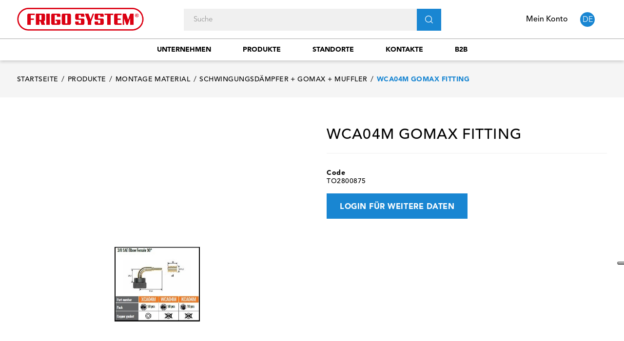

--- FILE ---
content_type: text/html; charset=utf-8
request_url: https://www.frigosystem.com/de/schwingungsdampfer/949-wca04m-gomax-fitting.html
body_size: 14977
content:
<!doctype html>
<html lang="de"  class="default" >

<head>
    
        
  <meta charset="utf-8">


  <meta http-equiv="x-ua-compatible" content="ie=edge">



  <link rel="canonical" href="https://www.frigosystem.com/de/schwingungsdampfer/949-wca04m-gomax-fitting.html">

  <title>WCA04M GOMAX FITTING - Frigo System S.p.A.</title>
  <meta name="description" content="Industrielle Kälte- und Klimatechnik. Schauen Sie sich unser Produkt an wca04m gomax fitting.">
  <meta name="keywords" content="">
      
                  <link rel="alternate" href="https://www.frigosystem.com/it/antivibranti-tubi/949-wca04m-raccordo-90-3-8-sae-fa-pressx-quadra-4.html" hreflang="it">
                  <link rel="alternate" href="https://www.frigosystem.com/de/schwingungsdampfer/949-wca04m-gomax-fitting.html" hreflang="de-de">
                  <link rel="alternate" href="https://www.frigosystem.com/gb/dampers/949-wca04m-raccordo-90-3-8-sae-fa-pressx-quadra-4.html" hreflang="en-gb">
        



  <meta name="viewport" content="width=device-width, initial-scale=1">



<link rel="apple-touch-icon" sizes="180x180" href="/img/icons/apple-touch-icon.png">
<link rel="icon" type="image/png" sizes="32x32" href="/img/icons/favicon-32x32.png">
<link rel="icon" type="image/png" sizes="194x194" href="/img/icons/favicon-194x194.png">
<link rel="icon" type="image/png" sizes="192x192" href="/img/icons/android-chrome-192x192.png">
<link rel="icon" type="image/png" sizes="16x16" href="/img/icons/favicon-16x16.png">
<link rel="mask-icon" href="/img/icons/safari-pinned-tab.svg" color="#5bbad5">
<meta name="msapplication-TileColor" content="#da532c">
<meta name="msapplication-TileImage" content="/mstile-144x144.png">
<meta name="theme-color" content="#ffffff">
<meta name="mobile-web-app-capable" content="yes">
<meta name="apple-mobile-web-app-capable" content="yes">
<meta name="apple-mobile-web-app-status-bar-style" content="black">
<meta name="apple-mobile-web-app-title" content="Rolos Chicken">


  

    <link rel="stylesheet" href="https://www.frigosystem.com/themes/fourwords/assets/cache/theme-7fe9b9123.css" type="text/css" media="all">



   
                    
                    


  

  <script type="text/javascript">
        var ASPath = "\/modules\/pm_advancedsearch4\/";
        var ASSearchUrl = "https:\/\/www.frigosystem.com\/de\/module\/pm_advancedsearch4\/advancedsearch4";
        var LEO_COOKIE_THEME = "AP_MODULE_PANEL_CONFIG";
        var add_cart_error = "An error occurred while processing your request. Please try again";
        var ajaxsearch = "1";
        var as4_orderBySalesAsc = "Sales: Lower first";
        var as4_orderBySalesDesc = "Sales: Highest first";
        var buttonwishlist_title_add = "Favoriten";
        var buttonwishlist_title_remove = "Entfernen Sie von der Favoriten";
        var carrelloAjaxController = "https:\/\/www.frigosystem.com\/de\/module\/fwaddtocart\/carrello";
        var enable_dropdown_defaultcart = 1;
        var enable_flycart_effect = 1;
        var enable_notification = 1;
        var height_cart_item = "135";
        var isLogged = false;
        var isPsVersion17 = true;
        var isPsVersion8 = false;
        var leo_search_url = "https:\/\/www.frigosystem.com\/de\/module\/leoproductsearch\/productsearch";
        var leo_token = "ebebc8fb7930764f2807c39e78ba5649";
        var leoproductsearch_static_token = "ebebc8fb7930764f2807c39e78ba5649";
        var leoproductsearch_token = "22157ed54e9359f08176e381e63b39b9";
        var lf_is_gen_rtl = false;
        var lps_show_product_img = "1";
        var lps_show_product_price = "";
        var number_cartitem_display = 3;
        var numpro_display = "10";
        var prestashop = {"cart":{"products":[],"totals":{"total":{"type":"total","label":"Gesamt","amount":0,"value":"0,00\u00a0\u20ac"},"total_including_tax":{"type":"total","label":"Gesamt (inkl. MwSt.)","amount":0,"value":"0,00\u00a0\u20ac"},"total_excluding_tax":{"type":"total","label":"Gesamtpreis o. MwSt.","amount":0,"value":"0,00\u00a0\u20ac"}},"subtotals":{"products":{"type":"products","label":"Zwischensumme","amount":0,"value":"0,00\u00a0\u20ac"},"discounts":null,"shipping":{"type":"shipping","label":"Versand","amount":0,"value":"kostenlos"},"tax":null},"products_count":0,"summary_string":"0 Artikel","vouchers":{"allowed":0,"added":[]},"discounts":[],"minimalPurchase":0,"minimalPurchaseRequired":""},"currency":{"name":"Euro","iso_code":"EUR","iso_code_num":"978","sign":"\u20ac"},"customer":{"lastname":null,"firstname":null,"email":null,"birthday":null,"newsletter":null,"newsletter_date_add":null,"optin":null,"website":null,"company":null,"siret":null,"ape":null,"is_logged":false,"gender":{"type":null,"name":null},"addresses":[]},"language":{"name":"Deutsch (German)","iso_code":"de","locale":"de-DE","language_code":"de-de","is_rtl":"0","date_format_lite":"d.m.Y","date_format_full":"d.m.Y H:i:s","id":2},"page":{"title":"","canonical":null,"meta":{"title":"WCA04M GOMAX FITTING - Frigo System S.p.A.","description":"Industrielle K\u00e4lte- und Klimatechnik. Schauen Sie sich unser Produkt an wca04m gomax fitting.","keywords":"","robots":"index"},"page_name":"product","body_classes":{"lang-de":true,"lang-rtl":false,"country-IT":true,"currency-EUR":true,"layout-full-width":true,"page-product":true,"tax-display-disabled":true,"product-id-949":true,"product-WCA04M GOMAX FITTING":true,"product-id-category-33":true,"product-id-manufacturer-338":true,"product-id-supplier-0":true,"product-available-for-order":true},"admin_notifications":[]},"shop":{"name":"Frigo System S.p.A.","logo":"\/img\/shopfrigosystemcom-logo-1596545541.jpg","stores_icon":"\/img\/logo_stores.png","favicon":"\/img\/favicon.ico"},"urls":{"base_url":"https:\/\/www.frigosystem.com\/","current_url":"https:\/\/www.frigosystem.com\/de\/schwingungsdampfer\/949-wca04m-gomax-fitting.html","shop_domain_url":"https:\/\/www.frigosystem.com","img_ps_url":"https:\/\/www.frigosystem.com\/img\/","img_cat_url":"https:\/\/www.frigosystem.com\/img\/c\/","img_lang_url":"https:\/\/www.frigosystem.com\/img\/l\/","img_prod_url":"https:\/\/www.frigosystem.com\/img\/p\/","img_manu_url":"https:\/\/www.frigosystem.com\/img\/m\/","img_sup_url":"https:\/\/www.frigosystem.com\/img\/su\/","img_ship_url":"https:\/\/www.frigosystem.com\/img\/s\/","img_store_url":"https:\/\/www.frigosystem.com\/img\/st\/","img_col_url":"https:\/\/www.frigosystem.com\/img\/co\/","img_url":"https:\/\/www.frigosystem.com\/themes\/fourwords\/assets\/img\/","css_url":"https:\/\/www.frigosystem.com\/themes\/fourwords\/assets\/css\/","js_url":"https:\/\/www.frigosystem.com\/themes\/fourwords\/assets\/js\/","pic_url":"https:\/\/www.frigosystem.com\/upload\/","pages":{"address":"https:\/\/www.frigosystem.com\/de\/adresse","addresses":"https:\/\/www.frigosystem.com\/de\/adressen","authentication":"https:\/\/www.frigosystem.com\/de\/anmeldung","cart":"https:\/\/www.frigosystem.com\/de\/warenkorb","category":"https:\/\/www.frigosystem.com\/de\/index.php?controller=category","cms":"https:\/\/www.frigosystem.com\/de\/index.php?controller=cms","contact":"https:\/\/www.frigosystem.com\/de\/kontakt","discount":"https:\/\/www.frigosystem.com\/de\/Rabatt","guest_tracking":"https:\/\/www.frigosystem.com\/de\/auftragsverfolgung-gast","history":"https:\/\/www.frigosystem.com\/de\/bestellungsverlauf","identity":"https:\/\/www.frigosystem.com\/de\/profil","index":"https:\/\/www.frigosystem.com\/de\/","my_account":"https:\/\/www.frigosystem.com\/de\/mein-Konto","order_confirmation":"https:\/\/www.frigosystem.com\/de\/bestellbestatigung","order_detail":"https:\/\/www.frigosystem.com\/de\/index.php?controller=order-detail","order_follow":"https:\/\/www.frigosystem.com\/de\/bestellverfolgung","order":"https:\/\/www.frigosystem.com\/de\/Bestellung","order_return":"https:\/\/www.frigosystem.com\/de\/index.php?controller=order-return","order_slip":"https:\/\/www.frigosystem.com\/de\/bestellschein","pagenotfound":"https:\/\/www.frigosystem.com\/de\/seite-nicht-gefunden","password":"https:\/\/www.frigosystem.com\/de\/passwort-zuruecksetzen","pdf_invoice":"https:\/\/www.frigosystem.com\/de\/index.php?controller=pdf-invoice","pdf_order_return":"https:\/\/www.frigosystem.com\/de\/index.php?controller=pdf-order-return","pdf_order_slip":"https:\/\/www.frigosystem.com\/de\/index.php?controller=pdf-order-slip","prices_drop":"https:\/\/www.frigosystem.com\/de\/angebote","product":"https:\/\/www.frigosystem.com\/de\/index.php?controller=product","search":"https:\/\/www.frigosystem.com\/de\/suche","sitemap":"https:\/\/www.frigosystem.com\/de\/Sitemap","stores":"https:\/\/www.frigosystem.com\/de\/shops","supplier":"https:\/\/www.frigosystem.com\/de\/lieferant","register":"https:\/\/www.frigosystem.com\/de\/anmeldung?create_account=1","order_login":"https:\/\/www.frigosystem.com\/de\/Bestellung?login=1"},"alternative_langs":{"it":"https:\/\/www.frigosystem.com\/it\/antivibranti-tubi\/949-wca04m-raccordo-90-3-8-sae-fa-pressx-quadra-4.html","de-de":"https:\/\/www.frigosystem.com\/de\/schwingungsdampfer\/949-wca04m-gomax-fitting.html","en-gb":"https:\/\/www.frigosystem.com\/gb\/dampers\/949-wca04m-raccordo-90-3-8-sae-fa-pressx-quadra-4.html"},"theme_assets":"\/themes\/fourwords\/assets\/","actions":{"logout":"https:\/\/www.frigosystem.com\/de\/?mylogout="},"no_picture_image":{"bySize":{"small_default":{"url":"https:\/\/www.frigosystem.com\/img\/p\/de-default-small_default.jpg","width":98,"height":123},"cart_default":{"url":"https:\/\/www.frigosystem.com\/img\/p\/de-default-cart_default.jpg","width":125,"height":157},"medium_default":{"url":"https:\/\/www.frigosystem.com\/img\/p\/de-default-medium_default.jpg","width":378,"height":472},"home_default":{"url":"https:\/\/www.frigosystem.com\/img\/p\/de-default-home_default.jpg","width":500,"height":500},"large_default":{"url":"https:\/\/www.frigosystem.com\/img\/p\/de-default-large_default.jpg","width":1000,"height":1125}},"small":{"url":"https:\/\/www.frigosystem.com\/img\/p\/de-default-small_default.jpg","width":98,"height":123},"medium":{"url":"https:\/\/www.frigosystem.com\/img\/p\/de-default-medium_default.jpg","width":378,"height":472},"large":{"url":"https:\/\/www.frigosystem.com\/img\/p\/de-default-large_default.jpg","width":1000,"height":1125},"legend":""}},"configuration":{"display_taxes_label":false,"display_prices_tax_incl":true,"is_catalog":false,"show_prices":true,"opt_in":{"partner":false},"quantity_discount":{"type":"discount","label":"Rabatt"},"voucher_enabled":0,"return_enabled":0},"field_required":[],"breadcrumb":{"links":[{"title":"Startseite","url":"https:\/\/www.frigosystem.com\/de\/"},{"title":"Produkte","url":"https:\/\/www.frigosystem.com\/de\/3-produkte"},{"title":"Montage Material","url":"https:\/\/www.frigosystem.com\/de\/14-montage-material"},{"title":"Schwingungsd\u00e4mpfer + Gomax + Muffler","url":"https:\/\/www.frigosystem.com\/de\/33-schwingungsdampfer"},{"title":"WCA04M GOMAX FITTING","url":"https:\/\/www.frigosystem.com\/de\/schwingungsdampfer\/949-wca04m-gomax-fitting.html"}],"count":5},"link":{"protocol_link":"https:\/\/","protocol_content":"https:\/\/"},"time":1768588541,"static_token":"ebebc8fb7930764f2807c39e78ba5649","token":"22157ed54e9359f08176e381e63b39b9"};
        var recaptchaContactForm = "0";
        var recaptchaDataSiteKey = "6Lc4bnopAAAAAGXaeAqRT3_3PgSTq3aklLpknnAI";
        var recaptchaLoginForm = "0";
        var recaptchaRegistrationForm = "1";
        var recaptchaType = "1";
        var recaptchaVersion = "v3";
        var show_popup = 1;
        var txt_not_found = "No products found";
        var type_dropdown_defaultcart = "dropdown";
        var type_flycart_effect = "fade";
        var width_cart_item = "265";
        var wishlist_add = "Das Produkt wurde erfolgreich hinzugef\u00fcgt zu Ihrer Favoriten";
        var wishlist_cancel_txt = "Stornieren";
        var wishlist_confirm_del_txt = "L\u00f6schen ausgew\u00e4hlter Artikel?";
        var wishlist_del_default_txt = "Kann nicht Standard Favoriten l\u00f6schen";
        var wishlist_email_txt = "Email";
        var wishlist_loggin_required = "Sie m\u00fcssen angemeldet sein, um deine Favoriten zu verwalten";
        var wishlist_ok_txt = "OK";
        var wishlist_quantity_required = "Sie m\u00fcssen eine Menge eingeben";
        var wishlist_remove = "Das Produkt wurde erfolgreich von der Favoriten entfernt";
        var wishlist_reset_txt = "r\u00fccksetzen";
        var wishlist_send_txt = "Senden";
        var wishlist_send_wishlist_txt = "senden Favoriten";
        var wishlist_url = "https:\/\/www.frigosystem.com\/de\/module\/leofeature\/mywishlist";
        var wishlist_viewwishlist = "Sehen Sie Ihre Favoriten";
      </script>
<script type="text/javascript">
	var choosefile_text = "Datei wählen";
	var turnoff_popup_text = "Do not show this popup again";
	
	var size_item_quickview = 82;
	var style_scroll_quickview = 'vertical';
	
	var size_item_page = 113;
	var style_scroll_page = 'horizontal';
	
	var size_item_quickview_attr = 101;	
	var style_scroll_quickview_attr = 'vertical';
	
	var size_item_popup = 160;
	var style_scroll_popup = 'vertical';
</script>


  <script type="text/javascript">
	
	var FancyboxI18nClose = "Schließen";
	var FancyboxI18nNext = "Nächster";
	var FancyboxI18nPrev = "Zurück";
	var current_link = "http://www.frigosystem.com/de/";		
	var currentURL = window.location;
	currentURL = String(currentURL);
	currentURL = currentURL.replace("https://","").replace("http://","").replace("www.","").replace( /#\w*/, "" );
	current_link = current_link.replace("https://","").replace("http://","").replace("www.","");
	var text_warning_select_txt = "Bitte wählen Sie eine zu entfernen?";
	var text_confirm_remove_txt = "Sind Sie sicher, footer Zeile zu entfernen?";
	var close_bt_txt = "Schließen";
	var list_menu = [];
	var list_menu_tmp = {};
	var list_tab = [];
	var isHomeMenu = 0;
	
</script><!-- @file modules\appagebuilder\views\templates\hook\header -->

<script>
    /**
     * List functions will run when document.ready()
     */
    var ap_list_functions = [];
    /**
     * List functions will run when window.load()
     */
    var ap_list_functions_loaded = [];

    /**
     * List functions will run when document.ready() for theme
     */
    
    var products_list_functions = [];
</script>


<script type='text/javascript'>
    var leoOption = {
        category_qty:0,
        product_list_image:0,
        product_one_img:1,
        productCdown: 0,
        productColor: 0,
        homeWidth: 500,
        homeheight: 500,
	}

    ap_list_functions.push(function(){
        if (typeof $.LeoCustomAjax !== "undefined" && $.isFunction($.LeoCustomAjax)) {
            var leoCustomAjax = new $.LeoCustomAjax();
            leoCustomAjax.processAjax();
        }
    });
</script>
<script type="text/javascript">
var _iub = _iub || [];
_iub.csConfiguration = {"askConsentAtCookiePolicyUpdate":true,"countryDetection":true,"enableFadp":true,"enableLgpd":true,"enableUspr":true,"floatingPreferencesButtonDisplay":"anchored-center-right","perPurposeConsent":true,"siteId":2603445,"whitelabel":false,"cookiePolicyId":34607353,"banner":{"acceptButtonColor":"#1986d2","acceptButtonDisplay":true,"closeButtonRejects":true,"customizeButtonCaptionColor":"#000000","customizeButtonColor":"#dddddd","customizeButtonDisplay":true,"explicitWithdrawal":true,"listPurposes":true,"position":"float-bottom-center","rejectButtonColor":"#1986d2","rejectButtonDisplay":true}};
_iub.csLangConfiguration = {"it":{"cookiePolicyId":34607353},"en-GB":{"cookiePolicyId":85729675},"de":{"cookiePolicyId":18107390}};
</script>
<script type="text/javascript" src="//cs.iubenda.com/sync/2603445.js"></script>
<script type="text/javascript" src="//cdn.iubenda.com/cs/gpp/stub.js"></script>
<script type="text/javascript" src="//cdn.iubenda.com/cs/iubenda_cs.js" charset="UTF-8" async></script>
			<script type='text/javascript'>
				var iCallback = function(){};

				if('callback' in _iub.csConfiguration) {
					if('onConsentGiven' in _iub.csConfiguration.callback) iCallback = _iub.csConfiguration.callback.onConsentGiven;

					_iub.csConfiguration.callback.onConsentGiven = function() {
						iCallback();

						jQuery('noscript._no_script_iub').each(function (a, b) { var el = jQuery(b); el.after(el.html()); });
					};
				};
			</script>





    <!-- Global site tag (gtag.js) - Google Analytics -->
    <script async src="https://www.googletagmanager.com/gtag/js?id=G-QVYM1C6MH1"></script>
    <script>
        window.dataLayer = window.dataLayer || [];
        function gtag(){dataLayer.push(arguments);}
        gtag('js', new Date());

        gtag('config', 'G-QVYM1C6MH1');
    </script>

    
  <meta property="og:type" content="product">
  <meta property="og:url" content="https://www.frigosystem.com/de/schwingungsdampfer/949-wca04m-gomax-fitting.html">
  <meta property="og:title" content="WCA04M GOMAX FITTING - Frigo System S.p.A.">
  <meta property="og:site_name" content="Frigo System S.p.A.">
  <meta property="og:description" content="Industrielle Kälte- und Klimatechnik. Schauen Sie sich unser Produkt an wca04m gomax fitting.">
  <meta property="og:image" content="https://www.frigosystem.com/1563-large_default/wca04m-gomax-fitting.jpg">
      <meta property="product:pretax_price:amount" content="10.8">
    <meta property="product:pretax_price:currency" content="EUR">
    <meta property="product:price:amount" content="13.18">
    <meta property="product:price:currency" content="EUR">
      <meta property="product:weight:value" content="2.810000">
  <meta property="product:weight:units" content="kg">
  
</head>

<body id="product" class="lang-de country-it currency-eur layout-full-width page-product tax-display-disabled product-id-949 product-wca04m-gomax-fitting product-id-category-33 product-id-manufacturer-338 product-id-supplier-0 product-available-for-order  keep-header ">


    


<main id="page">
    
            
    <header id="header">
        <div class="header-container">
            
                
  <div class="header-banner">
          <div class="container">
              <div class="inner"></div>
          </div>
        </div>



  <nav class="header-nav">
    <div class="topnav">
            <div class="container">
              <div class="inner"></div>
            </div>
          </div>
    <div class="bottomnav">
              <div class="container">
              <div class="inner"></div>
              </div>
          </div>
  </nav>



  <div class="header-top">
          <div class="inner"><!-- @file modules\appagebuilder\views\templates\hook\ApRow -->
<div class="wrapper"      >
	 <div class="container">
    <div        class="row box-top hidden-lg-up ApRow  has-bg bg-boxed"
	        data-bg=" no-repeat"                style="background: no-repeat;"        >
                                            <!-- @file modules\appagebuilder\views\templates\hook\ApColumn -->
<div    class="col-xl-3 col-lg-3 col-md-12 col-sm-12 col-xs-12 col-sp-12  ApColumn "
	    >
                    <!-- @file modules\appagebuilder\views\templates\hook\ApGenCode -->

	<a href="https://www.frigosystem.com/"><img class="logo img-fluid" src="/img/shopfrigosystemcom-logo-1596545541.jpg" alt="Frigo System S.p.A."></a>

    </div><!-- @file modules\appagebuilder\views\templates\hook\ApColumn -->
<div    class="col-xl-9 col-lg-9 col-md-12 col-sm-12 col-xs-12 col-sp-12 search-mobile mobile-header ApColumn "
	    >
                    <!-- @file modules\appagebuilder\views\templates\hook\ApModule -->
<!-- @file modules\appagebuilder\views\templates\hook\ApModule -->
<div class="language-selector-wrapper dropdown js-dropdown popup-over" id="language-selector-label">
    <a class="popup-title" href="javascript:void(0)" data-toggle="dropdown" title="Language" aria-label="Dropdown Sprachen">
                <span>
            de
        </span>
            </a>
    <ul class="dropdown-menu popup-content link language-selector" aria-labelledby="language-selector-label">
                    <li >
                <a href="https://www.frigosystem.com/it/antivibranti-tubi/949-wca04m-raccordo-90-3-8-sae-fa-pressx-quadra-4.html" class="dropdown-item" data-iso-code="it">
                    <img src="https://www.frigosystem.com/img/l/1.jpg" alt="it" width="16" height="11" />
                    Italiano
                </a>
            </li>
                    <li  class="current" >
                <a href="https://www.frigosystem.com/de/schwingungsdampfer/949-wca04m-gomax-fitting.html" class="dropdown-item" data-iso-code="de">
                    <img src="https://www.frigosystem.com/img/l/2.jpg" alt="de" width="16" height="11" />
                    Deutsch
                </a>
            </li>
                    <li >
                <a href="https://www.frigosystem.com/gb/dampers/949-wca04m-raccordo-90-3-8-sae-fa-pressx-quadra-4.html" class="dropdown-item" data-iso-code="gb">
                    <img src="https://www.frigosystem.com/img/l/3.jpg" alt="gb" width="16" height="11" />
                    English
                </a>
            </li>
            </ul>
</div><!-- @file modules\appagebuilder\views\templates\hook\ApModule -->
<!-- Block languages module -->
<div id="leo_block_top" class="popup-over e-scale float-md-right">
    <a href="javascript:void(0)" data-toggle="dropdown" class="popup-title hidden-sm-down">
        Mein Konto
    </a>
    <a href="javascript:void(0)" data-toggle="dropdown" class="popup-title hidden-md-up">
        <span class="material-icons">
            person
        </span>
    </a>
    <div class="popup-content">
        <div class="row">
                                        <div class="col-xs-12">
                                    <div class="useinfo-selector">
                        <ul class="user-info">
                                                            <li>
                                    <a
                                            class="signin"
                                            href="https://www.frigosystem.com/de/mein-Konto"
                                            title="Log in to your customer account"
                                            rel="nofollow"
                                    >
                                        <i class="material-icons">&#xE88D;</i>
                                        <span>Sign in</span>
                                    </a>
                                </li>
                                                                                                            </ul>
                    </div>
                            </div>
        </div>

    </div>
</div>

<!-- /Block languages module -->
<!-- @file modules\appagebuilder\views\templates\hook\ApSlideShow -->
<div id="memgamenu-form_6314097175998548" class="ApMegamenu">
			    <nav data-megamenu-id="6314097175998548" class="leo-megamenu cavas_menu navbar navbar-default enable-canvas " role="navigation">
        <!-- Brand and toggle get grouped for better mobile display -->
        <div class="navbar-header">
            <button type="button" class="navbar-toggler hidden-lg-up" data-toggle="collapse" data-target=".megamenu-off-canvas-6314097175998548">
                <span class="sr-only">Umschalten der Navigation</span>
                &#9776;
                <!--
                <span class="icon-bar"></span>
                <span class="icon-bar"></span>
                <span class="icon-bar"></span>
                -->
            </button>
        </div>
        <!-- Collect the nav links, forms, and other content for toggling -->
                <div class="leo-top-menu collapse navbar-toggleable-md megamenu-off-canvas megamenu-off-canvas-6314097175998548"><ul class="nav navbar-nav megamenu horizontal"><li data-menu-type="cms" class="nav-item   " ><a href="https://www.frigosystem.com/de/content/4-unternehmen" target="_self" class="nav-link has-category"><span class="menu-title">Unternehmen</span></a></li><li data-menu-type="category" class="nav-item   " ><a href="https://www.frigosystem.com/de/3-produkte" target="_self" class="nav-link has-category"><span class="menu-title">Produkte</span></a></li><li data-menu-type="controller" class="nav-item   " ><a href="https://www.frigosystem.com/de/shops" target="_self" class="nav-link has-category"><span class="menu-title">Standorte</span></a></li><li data-menu-type="controller" class="nav-item   " ><a href="https://www.frigosystem.com/de/kontakt" target="_self" class="nav-link has-category"><span class="menu-title">Kontakte</span></a></li><li data-menu-type="url" class="nav-item   " ><a href="https://b2b.frigosystem.com" target="_blank" class="nav-link has-category"><span class="menu-title">b2b</span></a></li></ul></div>
    </nav>
    <script type="text/javascript">
        // <![CDATA[
        // var type="horizontal";
        // checkActiveLink();
        // checkTarget();
        list_menu_tmp.id = '6314097175998548';
        list_menu_tmp.type = 'horizontal';
        // ]]>
        
                
        // offCanvas();
        // var show_cavas = 1;
        // console.log('testaaa');
        // console.log(show_cavas);
        list_menu_tmp.show_cavas =1;

        
                
        list_menu_tmp.list_tab = list_tab;
        list_menu.push(list_menu_tmp);
        list_menu_tmp = {};
        list_tab = {};
        
    </script>
	</div>

    </div>            </div>
</div>
</div>
<!-- @file modules\appagebuilder\views\templates\hook\ApRow -->
<div class="wrapper"      >
	 <div class="container">
    <div        class="row box-top hidden-md-down ApRow  has-bg bg-boxed"
	        data-bg=" no-repeat"                style="background: no-repeat;"        >
                                            <!-- @file modules\appagebuilder\views\templates\hook\ApColumn -->
<div    class="col-xl-3 col-lg-3 col-md-12 col-sm-12 col-xs-12 col-sp-12  ApColumn "
	    >
                    <!-- @file modules\appagebuilder\views\templates\hook\ApGenCode -->

	<a href="https://www.frigosystem.com/"><img class="logo img-fluid" src="/img/shopfrigosystemcom-logo-1596545541.jpg" alt="Frigo System S.p.A."></a>

    </div><!-- @file modules\appagebuilder\views\templates\hook\ApColumn -->
<div    class="col-xl-6 col-lg-6 col-md-2 col-sm-2 col-xs-2 col-sp-2 search-desktop desktop-header ApColumn "
	    >
                    <!-- @file modules\appagebuilder\views\templates\hook\ApModule -->


<!-- Block search module -->
<div id="leo_search_block_top" class="block exclusive search-by-category">
    <h4 class="title_block">Suche</h4>
    <form method="get" action="https://www.frigosystem.com/de/index.php?controller=productsearch" id="leosearchtopbox">
        <input type="hidden" name="fc" value="module" />
        <input type="hidden" name="module" value="leoproductsearch" />
        <input type="hidden" name="controller" value="productsearch" />
        <input type="hidden" name="leoproductsearch_static_token" value="ebebc8fb7930764f2807c39e78ba5649"/>
                <label>Produktsuche:</label>
        <div class="block_content clearfix leoproductsearch-content">
            <div class="list-cate-wrapper">
                <input id="leosearchtop-cate-id" name="cate" value="" type="hidden">
                <a id="dropdownListCateTop" class="select-title" rel="nofollow" data-toggle="dropdown" aria-haspopup="true" aria-expanded="false">
                    <span>Alle Kategorien</span>
                    <i class="material-icons pull-xs-right">keyboard_arrow_down</i>
                </a>
                <div class="list-cate dropdown-menu" aria-labelledby="dropdownListCateTop">
                    <a href="#" data-cate-id="" data-cate-name="Alle Kategorien" class="cate-item active" >Alle Kategorien</a>
                    <a href="#" data-cate-id="2" data-cate-name="Startseite" class="cate-item cate-level-1" >Startseite</a>
                    
    <a href="#" data-cate-id="3" data-cate-name="Produkte" class="cate-item cate-level-2" >--Produkte</a>
    <a href="#" data-cate-id="104" data-cate-name="Kältepackete" class="cate-item cate-level-3" >---Kältepackete</a>
    <a href="#" data-cate-id="103" data-cate-name="Kältepackete" class="cate-item cate-level-4" >----Kältepackete</a>
    <a href="#" data-cate-id="9" data-cate-name="Kompressoren" class="cate-item cate-level-3" >---Kompressoren</a>
    <a href="#" data-cate-id="36" data-cate-name="Vollhermetische Kompressoren" class="cate-item cate-level-4" >----Vollhermetische Kompressoren</a>
    <a href="#" data-cate-id="40" data-cate-name="Halbhermetische Kompressoren" class="cate-item cate-level-4" >----Halbhermetische Kompressoren</a>
    <a href="#" data-cate-id="93" data-cate-name="Scroll compressoren" class="cate-item cate-level-4" >----Scroll compressoren</a>
    <a href="#" data-cate-id="66" data-cate-name="Ersatzteile Kompressoren" class="cate-item cate-level-4" >----Ersatzteile Kompressoren</a>
    <a href="#" data-cate-id="67" data-cate-name="Elektrische Zübehör" class="cate-item cate-level-4" >----Elektrische Zübehör</a>
    <a href="#" data-cate-id="10" data-cate-name="Aggregate, Außeneinheiten" class="cate-item cate-level-3" >---Aggregate, Außeneinheiten</a>
    <a href="#" data-cate-id="64" data-cate-name="Halbhermetische Aggregate" class="cate-item cate-level-4" >----Halbhermetische Aggregate</a>
    <a href="#" data-cate-id="82" data-cate-name="Vollhermetische Aggregate" class="cate-item cate-level-4" >----Vollhermetische Aggregate</a>
    <a href="#" data-cate-id="101" data-cate-name="Außeneinheiten" class="cate-item cate-level-4" >----Außeneinheiten</a>
    <a href="#" data-cate-id="89" data-cate-name="Monoblock Systeme" class="cate-item cate-level-4" >----Monoblock Systeme</a>
    <a href="#" data-cate-id="11" data-cate-name="Wärmetauscher und Ventilatoren" class="cate-item cate-level-3" >---Wärmetauscher und Ventilatoren</a>
    <a href="#" data-cate-id="70" data-cate-name="Luftgekühlte Verdampfer" class="cate-item cate-level-4" >----Luftgekühlte Verdampfer</a>
    <a href="#" data-cate-id="72" data-cate-name="Luftgekühlte Verflüssiger" class="cate-item cate-level-4" >----Luftgekühlte Verflüssiger</a>
    <a href="#" data-cate-id="73" data-cate-name="Externer Luftgekühlte Verflüssiger" class="cate-item cate-level-4" >----Externer Luftgekühlte Verflüssiger</a>
    <a href="#" data-cate-id="79" data-cate-name="Wassergekühlte Verflüssiger" class="cate-item cate-level-4" >----Wassergekühlte Verflüssiger</a>
    <a href="#" data-cate-id="90" data-cate-name="Stille Verdampfer" class="cate-item cate-level-4" >----Stille Verdampfer</a>
    <a href="#" data-cate-id="55" data-cate-name="Motoren und Ventilatoren" class="cate-item cate-level-4" >----Motoren und Ventilatoren</a>
    <a href="#" data-cate-id="56" data-cate-name="Flügel und Halterungen" class="cate-item cate-level-4" >----Flügel und Halterungen</a>
    <a href="#" data-cate-id="71" data-cate-name="Heizungen" class="cate-item cate-level-4" >----Heizungen</a>
    <a href="#" data-cate-id="77" data-cate-name="Wärmetauscher" class="cate-item cate-level-4" >----Wärmetauscher</a>
    <a href="#" data-cate-id="12" data-cate-name="Kältekomponenten" class="cate-item cate-level-3" >---Kältekomponenten</a>
    <a href="#" data-cate-id="25" data-cate-name="Expansionsventile" class="cate-item cate-level-4" >----Expansionsventile</a>
    <a href="#" data-cate-id="30" data-cate-name="Trockner" class="cate-item cate-level-4" >----Trockner</a>
    <a href="#" data-cate-id="46" data-cate-name="Schaugläser" class="cate-item cate-level-4" >----Schaugläser</a>
    <a href="#" data-cate-id="28" data-cate-name="Magnetventile" class="cate-item cate-level-4" >----Magnetventile</a>
    <a href="#" data-cate-id="26" data-cate-name="Kühlwasserregler" class="cate-item cate-level-4" >----Kühlwasserregler</a>
    <a href="#" data-cate-id="27" data-cate-name="Druckregelventile" class="cate-item cate-level-4" >----Druckregelventile</a>
    <a href="#" data-cate-id="59" data-cate-name="Rückschlagventile" class="cate-item cate-level-4" >----Rückschlagventile</a>
    <a href="#" data-cate-id="48" data-cate-name="Kältemittelsammler" class="cate-item cate-level-4" >----Kältemittelsammler</a>
    <a href="#" data-cate-id="58" data-cate-name="Sicherheitsventile" class="cate-item cate-level-4" >----Sicherheitsventile</a>
    <a href="#" data-cate-id="47" data-cate-name="Flüssigkeitsabscheider" class="cate-item cate-level-4" >----Flüssigkeitsabscheider</a>
    <a href="#" data-cate-id="95" data-cate-name="Ölreguliersysteme" class="cate-item cate-level-4" >----Ölreguliersysteme</a>
    <a href="#" data-cate-id="45" data-cate-name="Ersatzteile" class="cate-item cate-level-4" >----Ersatzteile</a>
    <a href="#" data-cate-id="13" data-cate-name="Klimageräte und Wärmepumpen" class="cate-item cate-level-3" >---Klimageräte und Wärmepumpen</a>
    <a href="#" data-cate-id="22" data-cate-name="Klima Systeme und Wärmepumpen" class="cate-item cate-level-4" >----Klima Systeme und Wärmepumpen</a>
    <a href="#" data-cate-id="50" data-cate-name="Klima Zubehör" class="cate-item cate-level-4" >----Klima Zubehör</a>
    <a href="#" data-cate-id="14" data-cate-name="Montage Material" class="cate-item cate-level-3" >---Montage Material</a>
    <a href="#" data-cate-id="33" data-cate-name="Schwingungsdämpfer + Gomax + Muffler" class="cate-item cate-level-4" >----Schwingungsdämpfer + Gomax + Muffler</a>
    <a href="#" data-cate-id="34" data-cate-name="Isolierschläuche und Matten" class="cate-item cate-level-4" >----Isolierschläuche und Matten</a>
    <a href="#" data-cate-id="35" data-cate-name="Kupferrohre und Kapillare" class="cate-item cate-level-4" >----Kupferrohre und Kapillare</a>
    <a href="#" data-cate-id="39" data-cate-name="Kupfer Lötfittings" class="cate-item cate-level-4" >----Kupfer Lötfittings</a>
    <a href="#" data-cate-id="44" data-cate-name="Messing Fittings" class="cate-item cate-level-4" >----Messing Fittings</a>
    <a href="#" data-cate-id="84" data-cate-name="Kupfer und Silberlöt" class="cate-item cate-level-4" >----Kupfer und Silberlöt</a>
    <a href="#" data-cate-id="51" data-cate-name="Konsolen / Charniere / Schellen" class="cate-item cate-level-4" >----Konsolen / Charniere / Schellen</a>
    <a href="#" data-cate-id="100" data-cate-name="Rohrschellen" class="cate-item cate-level-4" >----Rohrschellen</a>
    <a href="#" data-cate-id="60" data-cate-name="Absperrventile" class="cate-item cate-level-4" >----Absperrventile</a>
    <a href="#" data-cate-id="15" data-cate-name="Mess- und Regelinstrumente" class="cate-item cate-level-3" >---Mess- und Regelinstrumente</a>
    <a href="#" data-cate-id="23" data-cate-name="Regler" class="cate-item cate-level-4" >----Regler</a>
    <a href="#" data-cate-id="24" data-cate-name="Thermometer" class="cate-item cate-level-4" >----Thermometer</a>
    <a href="#" data-cate-id="52" data-cate-name="Abtauregler" class="cate-item cate-level-4" >----Abtauregler</a>
    <a href="#" data-cate-id="57" data-cate-name="Schaltschränke" class="cate-item cate-level-4" >----Schaltschränke</a>
    <a href="#" data-cate-id="76" data-cate-name="Fühler" class="cate-item cate-level-4" >----Fühler</a>
    <a href="#" data-cate-id="92" data-cate-name="Überwachungssysteme" class="cate-item cate-level-4" >----Überwachungssysteme</a>
    <a href="#" data-cate-id="29" data-cate-name="Druckschalter" class="cate-item cate-level-4" >----Druckschalter</a>
    <a href="#" data-cate-id="98" data-cate-name="Drehzahlregler" class="cate-item cate-level-4" >----Drehzahlregler</a>
    <a href="#" data-cate-id="99" data-cate-name="Flusswächter" class="cate-item cate-level-4" >----Flusswächter</a>
    <a href="#" data-cate-id="16" data-cate-name="Kältemittel, Öle und Glykol" class="cate-item cate-level-3" >---Kältemittel, Öle und Glykol</a>
    <a href="#" data-cate-id="88" data-cate-name="Kältemittel" class="cate-item cate-level-4" >----Kältemittel</a>
    <a href="#" data-cate-id="74" data-cate-name="Öle" class="cate-item cate-level-4" >----Öle</a>
    <a href="#" data-cate-id="17" data-cate-name="Kühlzellen und Zubehör" class="cate-item cate-level-3" >---Kühlzellen und Zubehör</a>
    <a href="#" data-cate-id="81" data-cate-name="Kühlzellen Türen und Charniere" class="cate-item cate-level-4" >----Kühlzellen Türen und Charniere</a>
    <a href="#" data-cate-id="102" data-cate-name="Druckausgleichsventil" class="cate-item cate-level-4" >----Druckausgleichsventil</a>
    <a href="#" data-cate-id="18" data-cate-name="Werkzeuge" class="cate-item cate-level-3" >---Werkzeuge</a>
    <a href="#" data-cate-id="38" data-cate-name="Werkzeuge" class="cate-item cate-level-4" >----Werkzeuge</a>
    <a href="#" data-cate-id="54" data-cate-name="Löt Werkzeuge" class="cate-item cate-level-4" >----Löt Werkzeuge</a>
    <a href="#" data-cate-id="53" data-cate-name="Wakuum, Füllen, Absaugen" class="cate-item cate-level-4" >----Wakuum, Füllen, Absaugen</a>
    <a href="#" data-cate-id="63" data-cate-name="Verschiedene Werkzeuge" class="cate-item cate-level-4" >----Verschiedene Werkzeuge</a>
    <a href="#" data-cate-id="19" data-cate-name="Gastrotechnik" class="cate-item cate-level-3" >---Gastrotechnik</a>
    <a href="#" data-cate-id="87" data-cate-name="Türen und Laden" class="cate-item cate-level-4" >----Türen und Laden</a>
    <a href="#" data-cate-id="20" data-cate-name="Reinigung und Chemikalien" class="cate-item cate-level-3" >---Reinigung und Chemikalien</a>
    <a href="#" data-cate-id="49" data-cate-name="Chemikalien" class="cate-item cate-level-4" >----Chemikalien</a>
    
                </div>
            </div>
            <div class="leoproductsearch-result">
                <div class="leoproductsearch-loading cssload-speeding-wheel"></div>
                <input class="search_query form-control grey" type="text" autocomplete="off" id="leo_search_query_top" name="search_query" value="" placeholder="Suche"/>
            </div>
            <button type="submit" id="leo_search_top_button" class="btn btn-default button button-small"><span><i class="material-icons search">search</i></span></button>
        </div>
    </form>
</div>
<script type="text/javascript">
    var blocksearch_type = 'top';
</script>
<!-- /Block search module -->

    </div><!-- @file modules\appagebuilder\views\templates\hook\ApColumn -->
<div    class="col-xl-3 col-lg-3 col-md-12 col-sm-12 col-xs-12 col-sp-12  ApColumn "
	    >
                    <!-- @file modules\appagebuilder\views\templates\hook\ApModule -->
<!-- @file modules\appagebuilder\views\templates\hook\ApModule -->
<div class="language-selector-wrapper dropdown js-dropdown popup-over" id="language-selector-label">
    <a class="popup-title" href="javascript:void(0)" data-toggle="dropdown" title="Language" aria-label="Dropdown Sprachen">
                <span>
            de
        </span>
            </a>
    <ul class="dropdown-menu popup-content link language-selector" aria-labelledby="language-selector-label">
                    <li >
                <a href="https://www.frigosystem.com/it/antivibranti-tubi/949-wca04m-raccordo-90-3-8-sae-fa-pressx-quadra-4.html" class="dropdown-item" data-iso-code="it">
                    <img src="https://www.frigosystem.com/img/l/1.jpg" alt="it" width="16" height="11" />
                    Italiano
                </a>
            </li>
                    <li  class="current" >
                <a href="https://www.frigosystem.com/de/schwingungsdampfer/949-wca04m-gomax-fitting.html" class="dropdown-item" data-iso-code="de">
                    <img src="https://www.frigosystem.com/img/l/2.jpg" alt="de" width="16" height="11" />
                    Deutsch
                </a>
            </li>
                    <li >
                <a href="https://www.frigosystem.com/gb/dampers/949-wca04m-raccordo-90-3-8-sae-fa-pressx-quadra-4.html" class="dropdown-item" data-iso-code="gb">
                    <img src="https://www.frigosystem.com/img/l/3.jpg" alt="gb" width="16" height="11" />
                    English
                </a>
            </li>
            </ul>
</div><!-- @file modules\appagebuilder\views\templates\hook\ApModule -->
<!-- Block languages module -->
<div id="leo_block_top" class="popup-over e-scale float-md-right">
    <a href="javascript:void(0)" data-toggle="dropdown" class="popup-title hidden-sm-down">
        Mein Konto
    </a>
    <a href="javascript:void(0)" data-toggle="dropdown" class="popup-title hidden-md-up">
        <span class="material-icons">
            person
        </span>
    </a>
    <div class="popup-content">
        <div class="row">
                                        <div class="col-xs-12">
                                    <div class="useinfo-selector">
                        <ul class="user-info">
                                                            <li>
                                    <a
                                            class="signin"
                                            href="https://www.frigosystem.com/de/mein-Konto"
                                            title="Log in to your customer account"
                                            rel="nofollow"
                                    >
                                        <i class="material-icons">&#xE88D;</i>
                                        <span>Sign in</span>
                                    </a>
                                </li>
                                                                                                            </ul>
                    </div>
                            </div>
        </div>

    </div>
</div>

<!-- /Block languages module -->

    </div>            </div>
</div>
</div>
<!-- @file modules\appagebuilder\views\templates\hook\ApRow -->
    <div        class="row hidden-md-down ApRow  has-bg bg-boxed"
	        data-bg=" no-repeat"                style="background: no-repeat;"        >
                                            <!-- @file modules\appagebuilder\views\templates\hook\ApColumn -->
<div    class="col-xl-12 col-lg-12 col-md-12 col-sm-12 col-xs-12 col-sp-12  ApColumn "
	    >
                    <!-- @file modules\appagebuilder\views\templates\hook\ApSlideShow -->
<div id="memgamenu-form_6123689038917702" class="ApMegamenu">
			    <nav data-megamenu-id="6123689038917702" class="leo-megamenu cavas_menu navbar navbar-default enable-canvas " role="navigation">
        <!-- Brand and toggle get grouped for better mobile display -->
        <div class="navbar-header">
            <button type="button" class="navbar-toggler hidden-lg-up" data-toggle="collapse" data-target=".megamenu-off-canvas-6123689038917702">
                <span class="sr-only">Umschalten der Navigation</span>
                &#9776;
                <!--
                <span class="icon-bar"></span>
                <span class="icon-bar"></span>
                <span class="icon-bar"></span>
                -->
            </button>
        </div>
        <!-- Collect the nav links, forms, and other content for toggling -->
                <div class="leo-top-menu collapse navbar-toggleable-md megamenu-off-canvas megamenu-off-canvas-6123689038917702"><ul class="nav navbar-nav megamenu horizontal"><li data-menu-type="cms" class="nav-item   " ><a href="https://www.frigosystem.com/de/content/4-unternehmen" target="_self" class="nav-link has-category"><span class="menu-title">Unternehmen</span></a></li><li data-menu-type="category" class="nav-item   " ><a href="https://www.frigosystem.com/de/3-produkte" target="_self" class="nav-link has-category"><span class="menu-title">Produkte</span></a></li><li data-menu-type="controller" class="nav-item   " ><a href="https://www.frigosystem.com/de/shops" target="_self" class="nav-link has-category"><span class="menu-title">Standorte</span></a></li><li data-menu-type="controller" class="nav-item   " ><a href="https://www.frigosystem.com/de/kontakt" target="_self" class="nav-link has-category"><span class="menu-title">Kontakte</span></a></li><li data-menu-type="url" class="nav-item   " ><a href="https://b2b.frigosystem.com" target="_blank" class="nav-link has-category"><span class="menu-title">b2b</span></a></li></ul></div>
    </nav>
    <script type="text/javascript">
        // <![CDATA[
        // var type="horizontal";
        // checkActiveLink();
        // checkTarget();
        list_menu_tmp.id = '6123689038917702';
        list_menu_tmp.type = 'horizontal';
        // ]]>
        
                
        // offCanvas();
        // var show_cavas = 1;
        // console.log('testaaa');
        // console.log(show_cavas);
        list_menu_tmp.show_cavas =1;

        
                
        list_menu_tmp.list_tab = list_tab;
        list_menu.push(list_menu_tmp);
        list_menu_tmp = {};
        list_tab = {};
        
    </script>
	</div>

    </div>            </div>
</div>
          </div>
  
            
        </div>
    </header>
    
        
<aside id="notifications">
  <div class="container">
    
    
    
      </div>
</aside>
    
    <section id="wrapper">
        
        
            <div class="container">
                <nav data-depth="5" class="breadcrumb">
  <ol itemscope itemtype="http://schema.org/BreadcrumbList">
    
              
          <li itemprop="itemListElement" itemscope itemtype="http://schema.org/ListItem">
            <a itemprop="item" href="https://www.frigosystem.com/de/">
              <span itemprop="name">Startseite</span>
            </a>
            <meta itemprop="position" content="1">
          </li>
        
              
          <li itemprop="itemListElement" itemscope itemtype="http://schema.org/ListItem">
            <a itemprop="item" href="https://www.frigosystem.com/de/3-produkte">
              <span itemprop="name">Produkte</span>
            </a>
            <meta itemprop="position" content="2">
          </li>
        
              
          <li itemprop="itemListElement" itemscope itemtype="http://schema.org/ListItem">
            <a itemprop="item" href="https://www.frigosystem.com/de/14-montage-material">
              <span itemprop="name">Montage Material</span>
            </a>
            <meta itemprop="position" content="3">
          </li>
        
              
          <li itemprop="itemListElement" itemscope itemtype="http://schema.org/ListItem">
            <a itemprop="item" href="https://www.frigosystem.com/de/33-schwingungsdampfer">
              <span itemprop="name">Schwingungsdämpfer + Gomax + Muffler</span>
            </a>
            <meta itemprop="position" content="4">
          </li>
        
              
          <li itemprop="itemListElement" itemscope itemtype="http://schema.org/ListItem">
            <a itemprop="item" href="https://www.frigosystem.com/de/schwingungsdampfer/949-wca04m-gomax-fitting.html">
              <span itemprop="name">WCA04M GOMAX FITTING</span>
            </a>
            <meta itemprop="position" content="5">
          </li>
        
          
  </ol>
</nav>
            </div>
        
                <div class="container">
                        <div class="row">
                

                
  <div id="content-wrapper" class="col-lg-12 col-xs-12">
    
    

      
<section id="main" class="product-detail product-image-thumbs-left product-image-thumbs product-thumbs-left" itemscope itemtype="https://schema.org/Product">
  <meta itemprop="url" content="https://www.frigosystem.com/de/schwingungsdampfer/949-wca04m-gomax-fitting.html"><div class="row"><div class="col-md-6 col-lg-6 col-xl-6 col-sm-12 col-xs-12 col-sp-12">


  <section class="page-content" id="content" data-templateview="left" data-numberimage="5" data-numberimage1200="4" data-numberimage992="4" data-numberimage768="3" data-numberimage576="3" data-numberimage480="2" data-numberimage360="2" data-templatemodal="1" data-templatethumb="1" data-templatezoomtype="in" data-zoomposition="right" data-zoomwindowwidth="400" data-zoomwindowheight="400">
    
      <div class="images-container">
        
          <div class="list-images-mobile">
                          <div>
                <img
                  class="thumb js-thumb  selected "
                  data-image-medium-src="https://www.frigosystem.com/1563-medium_default/wca04m-gomax-fitting.jpg"
                  data-image-large-src="https://www.frigosystem.com/1563-large_default/wca04m-gomax-fitting.jpg"
                  src="https://www.frigosystem.com/1563-home_default/wca04m-gomax-fitting.jpg"
                  alt="WCA04M    RACCORDO 90°  3/8 SAE F.A PRESS.X QUADRA 4"
                  title="WCA04M    RACCORDO 90°  3/8 SAE F.A PRESS.X QUADRA 4"
                  itemprop="image"
                >
              </div>
                      </div>
          <div class="list-images-desktop">
          
            <div class="product-cover ">
              
                <ul class="product-flags">
                                  </ul>
              
                              <img id="zoom_product" data-type-zoom="" class="js-qv-product-cover img-fluid" src="https://www.frigosystem.com/1563-large_default/wca04m-gomax-fitting.jpg" alt="WCA04M    RACCORDO 90°  3/8 SAE F.A PRESS.X QUADRA 4" title="WCA04M    RACCORDO 90°  3/8 SAE F.A PRESS.X QUADRA 4" itemprop="image">
                <div class="layer hidden-sm-down" data-toggle="modal" data-target="#product-modal">
                  <i class="material-icons zoom-in">&#xE8FF;</i>
                </div>
                          </div>
          

          
                       
                      
        </div>
        
            <div class="alert alert-warning">
        Für dieses Produkt ist kein Dokument verfügbar
    </div>

      </div>
    
  </section>



  <div class="modal fade js-product-images-modal leo-product-modal" id="product-modal" data-thumbnails=".product-images-949">
  <div class="modal-dialog" role="document">
    <div class="modal-content">
      <div class="modal-body">
                <figure>
          <img class="js-modal-product-cover product-cover-modal" width="1000" src="https://www.frigosystem.com/1563-large_default/wca04m-gomax-fitting.jpg" alt="WCA04M    RACCORDO 90°  3/8 SAE F.A PRESS.X QUADRA 4" title="WCA04M    RACCORDO 90°  3/8 SAE F.A PRESS.X QUADRA 4" itemprop="image">
          <figcaption class="image-caption">
            
              <div id="product-description-short" itemprop="description"></div>
            
          </figcaption>
        </figure>
        <aside id="thumbnails" class="thumbnails text-sm-center">
          
            <div class="product-images product-images-949">
                              <div class="thumb-container">
                  <img data-image-large-src="https://www.frigosystem.com/1563-large_default/wca04m-gomax-fitting.jpg" class="thumb img-fluid js-modal-thumb selected " src="https://www.frigosystem.com/1563-medium_default/wca04m-gomax-fitting.jpg" alt="WCA04M    RACCORDO 90°  3/8 SAE F.A PRESS.X QUADRA 4" title="WCA04M    RACCORDO 90°  3/8 SAE F.A PRESS.X QUADRA 4" width="378" itemprop="image">
                </div>
               
            </div>
            
        </aside>
      </div>
    </div><!-- /.modal-content -->
  </div><!-- /.modal-dialog -->
</div><!-- /.modal -->
                            </div><div class="col-md-6 col-lg-6 col-xl-6 col-sm-12 col-xs-12 col-sp-12">

	
		<h1 class="h1 product-detail-name" itemprop="name">WCA04M GOMAX FITTING</h1>
	


	<div class="product-additional-info"> 
  
</div>
<div class="product-reference">
    <p class="head">
        Code
    </p>
    <p class="body">
         TO2800875
     </p>
</div>
<a
                      class="btn btn-primary"
                      href="https://www.frigosystem.com/de/anmeldung?create_account=1"
 >
      Login für weitere Daten
</a>
<div class="product-description">
    
</div>
                            </div><div class="col-md-12 col-lg-12 col-xl-12 col-sm-12 col-xs-12 col-sp-12">

    
  

<script type="text/javascript">

  products_list_functions.push(
    function(){
      $('#category-products2').owlCarousel({
                  direction:'ltr',
                items : 4,
        itemsCustom : false,
        itemsDesktop : [1200, 4],
        itemsDesktopSmall : [992, 3],
        itemsTablet : [768, 2],
        itemsTabletSmall : false,
        itemsMobile : [480, 1],
        singleItem : false,         // true : show only 1 item
        itemsScaleUp : false,
        slideSpeed : 200,  //  change speed when drag and drop a item
        paginationSpeed :800, // change speed when go next page

        autoPlay : false,   // time to show each item
        stopOnHover : false,
        navigation : true,
        navigationText : ["&lsaquo;", "&rsaquo;"],

        scrollPerPage :true,
        responsive :true,
        
        pagination : false,
        paginationNumbers : false,
        
        addClassActive : true,
        
        mouseDrag : true,
        touchDrag : true,

      });
    }
  ); 
  
</script>

	

                            </div></div>

	  <footer class="page-footer">
	    
	    	<!-- Footer content -->
	    
	  </footer>
	
</section>


  
    
  </div>


                
            </div>
                    </div>
                
    </section>

    <footer id="footer" class="footer-container">
        
            
  <div class="footer-top">
          <div class="inner"><!-- @file modules\appagebuilder\views\templates\hook\ApRow -->
<div class="wrapper"      >
	 <div class="container">
    <div        class="row info-banner-container ApRow  has-animation has-bg bg-boxed"
	 data-animation="fadeIn"  data-animation-delay="0.5s"  data-animation-duration="0.5s"  data-animation-iteration-count="1"  data-animation-infinite="0"         data-bg=" no-repeat"                style="background: no-repeat;"        >
                                            <!-- @file modules\appagebuilder\views\templates\hook\ApColumn -->
<div    class="col-xl-6 col-lg-6 col-md-6 col-sm-12 col-xs-12 col-sp-12  ApColumn "
	    >
                    <!-- @file modules\appagebuilder\views\templates\hook\ApGeneral -->
<div     class="block info-banner banner-border ApHtml">
	            <h4 class="title_block">Möchten Sie mehr wissen? </h4>
                <div class="sub-title-widget">Wir stellen Ihnen unsere langjährige Erfahrung in der Welt der Kälte zur Verfügung </div>
                <a href="/de/kontakt" class="btn btn-primary">
            Kontaktieren Sie uns
        </a>
                <div class="block_content"><div></div></div>
    	</div>
    </div><!-- @file modules\appagebuilder\views\templates\hook\ApColumn -->
<div    class="col-xl-6 col-lg-6 col-md-6 col-sm-12 col-xs-12 col-sp-12  ApColumn "
	    >
                    <!-- @file modules\appagebuilder\views\templates\hook\ApGeneral -->
<div     class="block info-banner ApHtml">
	            <h4 class="title_block">Unsere Standorte</h4>
                <div class="sub-title-widget">Besuchen Sie unsere nächste Filiale </div>
                <a href="/de/shops" class="btn btn-primary">
            Standorte
        </a>
                <div class="block_content"><div></div></div>
    	</div>
    </div>            </div>
</div>
</div>
<!-- @file modules\appagebuilder\views\templates\hook\ApRow -->
    <div        class="row ApRow  "
	                        style=""        >
                                            <!-- @file modules\appagebuilder\views\templates\hook\ApColumn -->
<div    class="col-xl-12 col-lg-12 col-md-12 col-sm-12 col-xs-12 col-sp-12  ApColumn "
	    >
                    <!-- @file modules\appagebuilder\views\templates\hook\ApGeneral -->
<div     class="block only-border ApHtml">
	                    <div class="block_content"><div></div></div>
    	</div>
    </div>            </div>
<!-- @file modules\appagebuilder\views\templates\hook\ApRow -->
<div class="wrapper"      >
	 <div class="container">
    <div        class="row ApRow  has-animation has-bg bg-boxed"
	 data-animation="fadeIn"  data-animation-delay="0.5s"  data-animation-duration="0.5s"  data-animation-iteration-count="1"  data-animation-infinite="0"         data-bg=" no-repeat"                style="background: no-repeat;"        >
                                            <!-- @file modules\appagebuilder\views\templates\hook\ApColumn -->
<div    class="col-xl-12 col-lg-12 col-md-12 col-sm-12 col-xs-12 col-sp-12  ApColumn "
	    >
                    <!-- @file modules\appagebuilder\views\templates\hook\ApBlockCarousel -->
    <div class="block block_carousel exclusive appagebuilder box-partners ApBlockCarousel">
                <div class="block_content">
                                                                                                <!-- @file modules\appagebuilder\views\templates\hook\ApBlockOwlCarouselItem -->
<div class="owl-row">
	<div class="timeline-wrapper clearfix prepare"
		data-item="6" 
		data-xl="6" 
		data-lg="6" 
		data-md="4" 
		data-sm="3" 
		data-m="2"
	>
					
			<div class="timeline-parent">
									<div class="timeline-item">
						<div class="animated-background">					
							<div class="background-masker content-top"></div>							
							<div class="background-masker content-second-line"></div>							
							<div class="background-masker content-third-line"></div>							
							<div class="background-masker content-fourth-line"></div>
						</div>
					</div>
							</div>
					
			<div class="timeline-parent">
									<div class="timeline-item">
						<div class="animated-background">					
							<div class="background-masker content-top"></div>							
							<div class="background-masker content-second-line"></div>							
							<div class="background-masker content-third-line"></div>							
							<div class="background-masker content-fourth-line"></div>
						</div>
					</div>
							</div>
					
			<div class="timeline-parent">
									<div class="timeline-item">
						<div class="animated-background">					
							<div class="background-masker content-top"></div>							
							<div class="background-masker content-second-line"></div>							
							<div class="background-masker content-third-line"></div>							
							<div class="background-masker content-fourth-line"></div>
						</div>
					</div>
							</div>
					
			<div class="timeline-parent">
									<div class="timeline-item">
						<div class="animated-background">					
							<div class="background-masker content-top"></div>							
							<div class="background-masker content-second-line"></div>							
							<div class="background-masker content-third-line"></div>							
							<div class="background-masker content-fourth-line"></div>
						</div>
					</div>
							</div>
					
			<div class="timeline-parent">
									<div class="timeline-item">
						<div class="animated-background">					
							<div class="background-masker content-top"></div>							
							<div class="background-masker content-second-line"></div>							
							<div class="background-masker content-third-line"></div>							
							<div class="background-masker content-fourth-line"></div>
						</div>
					</div>
							</div>
					
			<div class="timeline-parent">
									<div class="timeline-item">
						<div class="animated-background">					
							<div class="background-masker content-top"></div>							
							<div class="background-masker content-second-line"></div>							
							<div class="background-masker content-third-line"></div>							
							<div class="background-masker content-fourth-line"></div>
						</div>
					</div>
							</div>
			</div>
	<div id="carousel-2952294884" class="owl-carousel owl-theme owl-loading">
                         
            <div class="item">
                                    <div class="block-carousel-container">
                        <div class="left-block">
                            <div class="block-carousel-image-container image">
                                <div class="ap-more-info" data-id="18"></div>
                                
                                                                                                            <img class="img-fluid" src="/themes/fourwords/assets/img/modules/appagebuilder/images/GÜNTNER.jpg" alt=""/>
                                                                                                    							                                                                                            </div>
                        </div>
                    </div>
                            </div>
             
            <div class="item">
                                    <div class="block-carousel-container">
                        <div class="left-block">
                            <div class="block-carousel-image-container image">
                                <div class="ap-more-info" data-id="6"></div>
                                
                                                                                                            <img class="img-fluid" src="/themes/fourwords/assets/img/modules/appagebuilder/images/SWEP.jpg" alt=""/>
                                                                                                    							                                                                                            </div>
                        </div>
                    </div>
                            </div>
             
            <div class="item">
                                    <div class="block-carousel-container">
                        <div class="left-block">
                            <div class="block-carousel-image-container image">
                                <div class="ap-more-info" data-id="28"></div>
                                
                                                                                                            <img class="img-fluid" src="/themes/fourwords/assets/img/modules/appagebuilder/images/SICAF.jpg" alt=""/>
                                                                                                    							                                                                                            </div>
                        </div>
                    </div>
                            </div>
             
            <div class="item">
                                    <div class="block-carousel-container">
                        <div class="left-block">
                            <div class="block-carousel-image-container image">
                                <div class="ap-more-info" data-id="27"></div>
                                
                                                                                                            <img class="img-fluid" src="/themes/fourwords/assets/img/modules/appagebuilder/images/SANHUA.jpg" alt=""/>
                                                                                                    							                                                                                            </div>
                        </div>
                    </div>
                            </div>
             
            <div class="item">
                                    <div class="block-carousel-container">
                        <div class="left-block">
                            <div class="block-carousel-image-container image">
                                <div class="ap-more-info" data-id="23"></div>
                                
                                                                                                            <img class="img-fluid" src="/themes/fourwords/assets/img/modules/appagebuilder/images/PEGO.jpg" alt=""/>
                                                                                                    							                                                                                            </div>
                        </div>
                    </div>
                            </div>
             
            <div class="item">
                                    <div class="block-carousel-container">
                        <div class="left-block">
                            <div class="block-carousel-image-container image">
                                <div class="ap-more-info" data-id="44"></div>
                                
                                                                                                            <img class="img-fluid" src="/themes/fourwords/assets/img/modules/appagebuilder/images/STF_RIGHT.jpg" alt=""/>
                                                                                                    							                                                                                            </div>
                        </div>
                    </div>
                            </div>
             
            <div class="item">
                                    <div class="block-carousel-container">
                        <div class="left-block">
                            <div class="block-carousel-image-container image">
                                <div class="ap-more-info" data-id="31"></div>
                                
                                                                                                            <img class="img-fluid" src="/themes/fourwords/assets/img/modules/appagebuilder/images/test4.jpg" alt=""/>
                                                                                                    							                                                                                            </div>
                        </div>
                    </div>
                            </div>
             
            <div class="item">
                                    <div class="block-carousel-container">
                        <div class="left-block">
                            <div class="block-carousel-image-container image">
                                <div class="ap-more-info" data-id="8"></div>
                                
                                                                                                            <img class="img-fluid" src="/themes/fourwords/assets/img/modules/appagebuilder/images/DIXELL.jpg" alt=""/>
                                                                                                    							                                                                                            </div>
                        </div>
                    </div>
                            </div>
             
            <div class="item">
                                    <div class="block-carousel-container">
                        <div class="left-block">
                            <div class="block-carousel-image-container image">
                                <div class="ap-more-info" data-id="30"></div>
                                
                                                                                                            <img class="img-fluid" src="/themes/fourwords/assets/img/modules/appagebuilder/images/test3.jpg" alt=""/>
                                                                                                    							                                                                                            </div>
                        </div>
                    </div>
                            </div>
             
            <div class="item">
                                    <div class="block-carousel-container">
                        <div class="left-block">
                            <div class="block-carousel-image-container image">
                                <div class="ap-more-info" data-id="40"></div>
                                
                                                                                                            <img class="img-fluid" src="/themes/fourwords/assets/img/modules/appagebuilder/images/RONDA.jpg" alt=""/>
                                                                                                    							                                                                                            </div>
                        </div>
                    </div>
                            </div>
             
            <div class="item">
                                    <div class="block-carousel-container">
                        <div class="left-block">
                            <div class="block-carousel-image-container image">
                                <div class="ap-more-info" data-id="41"></div>
                                
                                                                                                            <img class="img-fluid" src="/themes/fourwords/assets/img/modules/appagebuilder/images/DIECI.jpg" alt=""/>
                                                                                                    							                                                                                            </div>
                        </div>
                    </div>
                            </div>
             
            <div class="item">
                                    <div class="block-carousel-container">
                        <div class="left-block">
                            <div class="block-carousel-image-container image">
                                <div class="ap-more-info" data-id="37"></div>
                                
                                                                                                            <img class="img-fluid" src="/themes/fourwords/assets/img/modules/appagebuilder/images/SER.jpg" alt=""/>
                                                                                                    							                                                                                            </div>
                        </div>
                    </div>
                            </div>
             
            <div class="item">
                                    <div class="block-carousel-container">
                        <div class="left-block">
                            <div class="block-carousel-image-container image">
                                <div class="ap-more-info" data-id="25"></div>
                                
                                                                                                            <img class="img-fluid" src="/themes/fourwords/assets/img/modules/appagebuilder/images/EDCOMPANY.jpg" alt=""/>
                                                                                                    							                                                                                            </div>
                        </div>
                    </div>
                            </div>
             
            <div class="item">
                                    <div class="block-carousel-container">
                        <div class="left-block">
                            <div class="block-carousel-image-container image">
                                <div class="ap-more-info" data-id="42"></div>
                                
                                                                                                            <img class="img-fluid" src="/themes/fourwords/assets/img/modules/appagebuilder/images/WIELAND.jpg" alt=""/>
                                                                                                    							                                                                                            </div>
                        </div>
                    </div>
                            </div>
             
            <div class="item">
                                    <div class="block-carousel-container">
                        <div class="left-block">
                            <div class="block-carousel-image-container image">
                                <div class="ap-more-info" data-id="39"></div>
                                
                                                                                                            <img class="img-fluid" src="/themes/fourwords/assets/img/modules/appagebuilder/images/NIPPONGASES.jpg" alt=""/>
                                                                                                    							                                                                                            </div>
                        </div>
                    </div>
                            </div>
             
            <div class="item">
                                    <div class="block-carousel-container">
                        <div class="left-block">
                            <div class="block-carousel-image-container image">
                                <div class="ap-more-info" data-id="38"></div>
                                
                                                                                                            <img class="img-fluid" src="/themes/fourwords/assets/img/modules/appagebuilder/images/INFICON.jpg" alt=""/>
                                                                                                    							                                                                                            </div>
                        </div>
                    </div>
                            </div>
             
            <div class="item">
                                    <div class="block-carousel-container">
                        <div class="left-block">
                            <div class="block-carousel-image-container image">
                                <div class="ap-more-info" data-id="36"></div>
                                
                                                                                                            <img class="img-fluid" src="/themes/fourwords/assets/img/modules/appagebuilder/images/DEWALT.jpg" alt=""/>
                                                                                                    							                                                                                            </div>
                        </div>
                    </div>
                            </div>
             
            <div class="item">
                                    <div class="block-carousel-container">
                        <div class="left-block">
                            <div class="block-carousel-image-container image">
                                <div class="ap-more-info" data-id="24"></div>
                                
                                                                                                            <img class="img-fluid" src="/themes/fourwords/assets/img/modules/appagebuilder/images/DANFOSS.jpg" alt=""/>
                                                                                                    							                                                                                            </div>
                        </div>
                    </div>
                            </div>
             
            <div class="item">
                                    <div class="block-carousel-container">
                        <div class="left-block">
                            <div class="block-carousel-image-container image">
                                <div class="ap-more-info" data-id="35"></div>
                                
                                                                                                            <img class="img-fluid" src="/themes/fourwords/assets/img/modules/appagebuilder/images/WIGAM.jpg" alt=""/>
                                                                                                    							                                                                                            </div>
                        </div>
                    </div>
                            </div>
             
            <div class="item">
                                    <div class="block-carousel-container">
                        <div class="left-block">
                            <div class="block-carousel-image-container image">
                                <div class="ap-more-info" data-id="43"></div>
                                
                                                                                                            <img class="img-fluid" src="/themes/fourwords/assets/img/modules/appagebuilder/images/test5.jpg" alt=""/>
                                                                                                    							                                                                                            </div>
                        </div>
                    </div>
                            </div>
             
            <div class="item">
                                    <div class="block-carousel-container">
                        <div class="left-block">
                            <div class="block-carousel-image-container image">
                                <div class="ap-more-info" data-id="34"></div>
                                
                                                                                                            <img class="img-fluid" src="/themes/fourwords/assets/img/modules/appagebuilder/images/WEIGUANG.jpg" alt=""/>
                                                                                                    							                                                                                            </div>
                        </div>
                    </div>
                            </div>
             
            <div class="item">
                                    <div class="block-carousel-container">
                        <div class="left-block">
                            <div class="block-carousel-image-container image">
                                <div class="ap-more-info" data-id="33"></div>
                                
                                                                                                            <img class="img-fluid" src="/themes/fourwords/assets/img/modules/appagebuilder/images/USAG.jpg" alt=""/>
                                                                                                    							                                                                                            </div>
                        </div>
                    </div>
                            </div>
             
            <div class="item">
                                    <div class="block-carousel-container">
                        <div class="left-block">
                            <div class="block-carousel-image-container image">
                                <div class="ap-more-info" data-id="32"></div>
                                
                                                                                                            <img class="img-fluid" src="/themes/fourwords/assets/img/modules/appagebuilder/images/TECUMSEH.jpg" alt=""/>
                                                                                                    							                                                                                            </div>
                        </div>
                    </div>
                            </div>
             
            <div class="item">
                                    <div class="block-carousel-container">
                        <div class="left-block">
                            <div class="block-carousel-image-container image">
                                <div class="ap-more-info" data-id="29"></div>
                                
                                                                                                            <img class="img-fluid" src="/themes/fourwords/assets/img/modules/appagebuilder/images/SPORLAN.jpg" alt=""/>
                                                                                                    							                                                                                            </div>
                        </div>
                    </div>
                            </div>
             
            <div class="item">
                                    <div class="block-carousel-container">
                        <div class="left-block">
                            <div class="block-carousel-image-container image">
                                <div class="ap-more-info" data-id="13"></div>
                                
                                                                                                            <img class="img-fluid" src="/themes/fourwords/assets/img/modules/appagebuilder/images/EMBRACO.jpg" alt=""/>
                                                                                                    							                                                                                            </div>
                        </div>
                    </div>
                            </div>
             
            <div class="item">
                                    <div class="block-carousel-container">
                        <div class="left-block">
                            <div class="block-carousel-image-container image">
                                <div class="ap-more-info" data-id="7"></div>
                                
                                                                                                            <img class="img-fluid" src="/themes/fourwords/assets/img/modules/appagebuilder/images/CASTEL.jpg" alt=""/>
                                                                                                    							                                                                                            </div>
                        </div>
                    </div>
                            </div>
             
            <div class="item">
                                    <div class="block-carousel-container">
                        <div class="left-block">
                            <div class="block-carousel-image-container image">
                                <div class="ap-more-info" data-id="26"></div>
                                
                                                                                                            <img class="img-fluid" src="/themes/fourwords/assets/img/modules/appagebuilder/images/ROTHENBERGER.jpg" alt=""/>
                                                                                                    							                                                                                            </div>
                        </div>
                    </div>
                            </div>
             
            <div class="item">
                                    <div class="block-carousel-container">
                        <div class="left-block">
                            <div class="block-carousel-image-container image">
                                <div class="ap-more-info" data-id="22"></div>
                                
                                                                                                            <img class="img-fluid" src="/themes/fourwords/assets/img/modules/appagebuilder/images/ONDA.jpg" alt=""/>
                                                                                                    							                                                                                            </div>
                        </div>
                    </div>
                            </div>
             
            <div class="item">
                                    <div class="block-carousel-container">
                        <div class="left-block">
                            <div class="block-carousel-image-container image">
                                <div class="ap-more-info" data-id="21"></div>
                                
                                                                                                            <img class="img-fluid" src="/themes/fourwords/assets/img/modules/appagebuilder/images/NIDEC.jpg" alt=""/>
                                                                                                    							                                                                                            </div>
                        </div>
                    </div>
                            </div>
             
            <div class="item">
                                    <div class="block-carousel-container">
                        <div class="left-block">
                            <div class="block-carousel-image-container image">
                                <div class="ap-more-info" data-id="20"></div>
                                
                                                                                                            <img class="img-fluid" src="/themes/fourwords/assets/img/modules/appagebuilder/images/KRIWAN.jpg" alt=""/>
                                                                                                    							                                                                                            </div>
                        </div>
                    </div>
                            </div>
             
            <div class="item">
                                    <div class="block-carousel-container">
                        <div class="left-block">
                            <div class="block-carousel-image-container image">
                                <div class="ap-more-info" data-id="19"></div>
                                
                                                                                                            <img class="img-fluid" src="/themes/fourwords/assets/img/modules/appagebuilder/images/KME.jpg" alt=""/>
                                                                                                    							                                                                                            </div>
                        </div>
                    </div>
                            </div>
             
            <div class="item">
                                    <div class="block-carousel-container">
                        <div class="left-block">
                            <div class="block-carousel-image-container image">
                                <div class="ap-more-info" data-id="17"></div>
                                
                                                                                                            <img class="img-fluid" src="/themes/fourwords/assets/img/modules/appagebuilder/images/GOMAX.jpg" alt=""/>
                                                                                                    							                                                                                            </div>
                        </div>
                    </div>
                            </div>
             
            <div class="item">
                                    <div class="block-carousel-container">
                        <div class="left-block">
                            <div class="block-carousel-image-container image">
                                <div class="ap-more-info" data-id="12"></div>
                                
                                                                                                            <img class="img-fluid" src="/themes/fourwords/assets/img/modules/appagebuilder/images/ELIWELL.jpg" alt=""/>
                                                                                                    							                                                                                            </div>
                        </div>
                    </div>
                            </div>
             
            <div class="item">
                                    <div class="block-carousel-container">
                        <div class="left-block">
                            <div class="block-carousel-image-container image">
                                <div class="ap-more-info" data-id="16"></div>
                                
                                                                                                            <img class="img-fluid" src="/themes/fourwords/assets/img/modules/appagebuilder/images/FRIGOMEC.jpg" alt=""/>
                                                                                                    							                                                                                            </div>
                        </div>
                    </div>
                            </div>
             
            <div class="item">
                                    <div class="block-carousel-container">
                        <div class="left-block">
                            <div class="block-carousel-image-container image">
                                <div class="ap-more-info" data-id="15"></div>
                                
                                                                                                            <img class="img-fluid" src="/themes/fourwords/assets/img/modules/appagebuilder/images/EMKARATE.jpg" alt=""/>
                                                                                                    							                                                                                            </div>
                        </div>
                    </div>
                            </div>
             
            <div class="item">
                                    <div class="block-carousel-container">
                        <div class="left-block">
                            <div class="block-carousel-image-container image">
                                <div class="ap-more-info" data-id="3"></div>
                                
                                                                                                            <img class="img-fluid" src="/themes/fourwords/assets/img/modules/appagebuilder/images/BÄNNINGER.jpg" alt=""/>
                                                                                                    							                                                                                            </div>
                        </div>
                    </div>
                            </div>
             
            <div class="item">
                                    <div class="block-carousel-container">
                        <div class="left-block">
                            <div class="block-carousel-image-container image">
                                <div class="ap-more-info" data-id="14"></div>
                                
                                                                                                            <img class="img-fluid" src="/themes/fourwords/assets/img/modules/appagebuilder/images/EMI.jpg" alt=""/>
                                                                                                    							                                                                                            </div>
                        </div>
                    </div>
                            </div>
             
            <div class="item">
                                    <div class="block-carousel-container">
                        <div class="left-block">
                            <div class="block-carousel-image-container image">
                                <div class="ap-more-info" data-id="1"></div>
                                
                                                                                                            <img class="img-fluid" src="/themes/fourwords/assets/img/modules/appagebuilder/images/ARMACELL.jpg" alt=""/>
                                                                                                    							                                                                                            </div>
                        </div>
                    </div>
                            </div>
             
            <div class="item">
                                    <div class="block-carousel-container">
                        <div class="left-block">
                            <div class="block-carousel-image-container image">
                                <div class="ap-more-info" data-id="11"></div>
                                
                                                                                                            <img class="img-fluid" src="/themes/fourwords/assets/img/modules/appagebuilder/images/ECO MODINE.jpg" alt=""/>
                                                                                                    							                                                                                            </div>
                        </div>
                    </div>
                            </div>
             
            <div class="item">
                                    <div class="block-carousel-container">
                        <div class="left-block">
                            <div class="block-carousel-image-container image">
                                <div class="ap-more-info" data-id="2"></div>
                                
                                                                                                            <img class="img-fluid" src="/themes/fourwords/assets/img/modules/appagebuilder/images/ARTIPLASTIC.jpg" alt=""/>
                                                                                                    							                                                                                            </div>
                        </div>
                    </div>
                            </div>
             
            <div class="item">
                                    <div class="block-carousel-container">
                        <div class="left-block">
                            <div class="block-carousel-image-container image">
                                <div class="ap-more-info" data-id="10"></div>
                                
                                                                                                            <img class="img-fluid" src="/themes/fourwords/assets/img/modules/appagebuilder/images/EBMPAPST.jpg" alt=""/>
                                                                                                    							                                                                                            </div>
                        </div>
                    </div>
                            </div>
             
            <div class="item">
                                    <div class="block-carousel-container">
                        <div class="left-block">
                            <div class="block-carousel-image-container image">
                                <div class="ap-more-info" data-id="9"></div>
                                
                                                                                                            <img class="img-fluid" src="/themes/fourwords/assets/img/modules/appagebuilder/images/DORIN.jpg" alt=""/>
                                                                                                    							                                                                                            </div>
                        </div>
                    </div>
                            </div>
             
            <div class="item">
                                    <div class="block-carousel-container">
                        <div class="left-block">
                            <div class="block-carousel-image-container image">
                                <div class="ap-more-info" data-id="4"></div>
                                
                                                                                                            <img class="img-fluid" src="/themes/fourwords/assets/img/modules/appagebuilder/images/BOCK.jpg" alt=""/>
                                                                                                    							                                                                                            </div>
                        </div>
                    </div>
                            </div>
             
            <div class="item">
                                    <div class="block-carousel-container">
                        <div class="left-block">
                            <div class="block-carousel-image-container image">
                                <div class="ap-more-info" data-id="5"></div>
                                
                                                                                                            <img class="img-fluid" src="/themes/fourwords/assets/img/modules/appagebuilder/images/BOXCOLD.jpg" alt=""/>
                                                                                                    							                                                                                            </div>
                        </div>
                    </div>
                            </div>
            	</div>
</div>
<script type="text/javascript">
ap_list_functions.push(function(){
	$('#carousel-2952294884').imagesLoaded( function() {
		$('#carousel-2952294884').owlCarousel({
			items :             6,
			itemsDesktop :      [1200,6],
			itemsDesktopSmall : [992,4],
			itemsTablet :       [768,3],
			itemsMobile :       [576,2],
			itemsCustom :       false,
			singleItem :        false,       // true : show only 1 item
			itemsScaleUp :      false,
			slideSpeed :        200,        //  change speed when drag and drop a item
			paginationSpeed :   800,       // change speed when go next page
			autoPlay :          true,       // time to show each item
			stopOnHover :       false,
			navigation :        true,
			navigationText :    ["&lsaquo;", "&rsaquo;"],
			scrollPerPage :     false,
			pagination :        false,       // show bullist
			paginationNumbers : false,       // show number
			responsive :        true,
			lazyLoad :          false,
			lazyFollow :        false,       // true : go to page 7th and load all images page 1...7. false : go to page 7th and load only images of page 7th
			lazyEffect :        "fade",
			autoHeight :        false,
			mouseDrag :         true,
			touchDrag :         true,
			addClassActive :    true,
			direction:          false,
			afterInit: OwlLoaded,
			afterAction : SetOwlCarouselFirstLast,
		});
	});
});
function OwlLoaded(el){
    el.removeClass('owl-loading').addClass('owl-loaded').parents('.owl-row').addClass('hide-loading');
};

</script>                                                        </div>
            </div>

    </div>            </div>
</div>
</div>
</div>
      </div>


  <div class="footer-center">
          <div class="inner"><!-- @file modules\appagebuilder\views\templates\hook\ApRow -->
<div class="wrapper" style="background: #f5f5f5 no-repeat"     >
	                     <div class="container">
    <div        class="row box-footer d-flex ApRow  has-bg bg-fullwidth-container"
	                        style=""        >
                                            <!-- @file modules\appagebuilder\views\templates\hook\ApColumn -->
<div    class="col-xl-3 col-lg-3 col-md-3 col-sm-12 col-xs-12 col-sp-12 align-self-center ApColumn "
	    >
                    <!-- @file modules\appagebuilder\views\templates\hook\ApGenCode -->

	<a href="https://www.frigosystem.com/"><img class="logo img-fluid" src="/themes/fourwords/assets/img/logo-footer.png" alt="Frigo System S.p.A."></a>

    </div><!-- @file modules\appagebuilder\views\templates\hook\ApColumn -->
<div    class="col-xl-3 col-lg-3 col-md-3 col-sm-12 col-xs-12 col-sp-12  ApColumn "
	    >
                    <!-- @file modules\appagebuilder\views\templates\hook\ApBlockLink -->
            <div class="block block-toggler ApLink ApBlockLink accordion_small_screen">
                            <div class="title clearfix" data-target="#footer-link-form_23865030444383935" data-toggle="collapse">
                    <h4 class="title_block">
	                Über uns
                    </h4>
                    <span class="float-xs-right">
                      <span class="navbar-toggler collapse-icons">
                        <i class="material-icons add">&#xE313;</i>
                        <i class="material-icons remove">&#xE316;</i>
                      </span>
                    </span>
                </div>
                                                    <ul class="collapse" id="footer-link-form_23865030444383935">
                                                                        <li><a href="https://www.frigosystem.com/de/3-produkte" target="_self">Produkte</a></li>
                                                                                                <li><a href="https://www.frigosystem.com/de/content/4-unternehmen" target="_self">Unternehmen</a></li>
                                                                                                <li><a href="https://www.frigosystem.com/de/shops" target="_self">Filialen</a></li>
                                                                                                <li><a href="https://b2b.frigosystem.com:8085/login.xhtml" target="_blank">B2B</a></li>
                                                            </ul>
                    </div>
    
    </div><!-- @file modules\appagebuilder\views\templates\hook\ApColumn -->
<div    class="col-xl-3 col-lg-3 col-md-3 col-sm-12 col-xs-12 col-sp-12  ApColumn "
	    >
                    <!-- @file modules\appagebuilder\views\templates\hook\ApBlockLink -->
            <div class="block block-toggler ApLink ApBlockLink accordion_small_screen">
                            <div class="title clearfix" data-target="#footer-link-form_25613656503758225" data-toggle="collapse">
                    <h4 class="title_block">
	                I nostri prodotti
                    </h4>
                    <span class="float-xs-right">
                      <span class="navbar-toggler collapse-icons">
                        <i class="material-icons add">&#xE313;</i>
                        <i class="material-icons remove">&#xE316;</i>
                      </span>
                    </span>
                </div>
                                                    <ul class="collapse" id="footer-link-form_25613656503758225">
                                                                                                                                                                                                                                                                    <li><a href="https://www.frigosystem.com/de/content/6-privacy-policy" target="_self">Privacy policy</a></li>
                                                                                                                                                            <li><a href="https://www.frigosystem.com/de/content/7-cookie-policy" target="_self">Cookie Policy</a></li>
                                                                                                                                                            <li><a href="https://www.frigosystem.com/de/kontakt" target="_self">Kontakte</a></li>
                                                                                        </ul>
                    </div>
    
    </div><!-- @file modules\appagebuilder\views\templates\hook\ApColumn -->
<div    class="col-xl-3 col-lg-3 col-md-3 col-sm-12 col-xs-12 col-sp-12 contacts ApColumn "
	    >
                    <!-- @file modules\appagebuilder\views\templates\hook\ApBlockLink -->
            <div class="block ApLink ApBlockLink">
                        
                            <ul>
                                                            <li><a href="https://www.frigosystem.com/de/kontakt" target="_self">Kontaktieren Sie uns </a></li>
                                                    </ul>
                    </div>
    <!-- @file modules\appagebuilder\views\templates\hook\ApGeneral -->
<div     class="block ApRawHtml">
	                    <div class="nqt_address">    <p>        <strong>FRIGO SYSTEM S.p.A.</strong><br/>        Via Nardi, 41 - 36060<br/>        Romano d'Ezzelino (VI)    </p></div><div class="nqt_info">    <p class="nqt-phonenumber">Tel: 0424 3996 - Fax: 0424 399700</p>    <a class="nqt-email" href="mailto:info@frigosystem.com" alt="nqt">info@frigosystem.com</a></div>    	</div>
    </div>            </div>
</div>
</div>
<!-- @file modules\appagebuilder\views\templates\hook\ApRow -->
<div class="wrapper" style="background: #1986D2 no-repeat"     >
	                     <div class="container">
    <div        class="row box-copyright ApRow  has-bg bg-fullwidth-container"
	                        style=""        >
                                            <!-- @file modules\appagebuilder\views\templates\hook\ApColumn -->
<div    class="col-xl-6 col-lg-9 col-md-9 col-sm-12 col-xs-12 col-sp-12  ApColumn "
	    >
                    <!-- @file modules\appagebuilder\views\templates\hook\ApGeneral -->
<div     class="block ApRawHtml">
	                    <p class="nqt-copyright">© 2025 Frigo System S.p.A. All rights reserved. - P.IVA IT 01305980243 - <a href="/de/content/6-privacy-policy">Privacy</a></p>    	</div>
    </div><!-- @file modules\appagebuilder\views\templates\hook\ApColumn -->
<div    class="col-xl-6 col-lg-3 col-md-3 col-sm-12 col-xs-12 col-sp-12  ApColumn "
	    >
                    <!-- @file modules\appagebuilder\views\templates\hook\ApGeneral -->
<div     class="block credits ApRawHtml">
	                    <a href="https://www.4words.it" target="_blank">Credits</a>    	</div>
    </div>            </div>
</div>
</div>
</div>
      </div>


  <div class="footer-bottom">
          <div class="container">
          <div class="inner"></div>
          </div>
      </div>
        
    </footer>
                <div id="back-top"><a href="#" class="fa fa-angle-double-up"></a></div>
    
</main>


      <script type="text/javascript" src="https://www.frigosystem.com/themes/core.js" ></script>
  <script type="text/javascript" src="https://www.frigosystem.com/themes/at_auros/assets/js/theme.js" ></script>
  <script type="text/javascript" src="https://www.frigosystem.com/modules/fwaddtocart/views/js/front.js" ></script>
  <script type="text/javascript" src="https://www.frigosystem.com/modules/ps_emailalerts/js/mailalerts.js" ></script>
  <script type="text/javascript" src="https://www.frigosystem.com/modules/leoslideshow/views/js/iView/raphael-min.js" ></script>
  <script type="text/javascript" src="https://www.frigosystem.com/modules/leoslideshow/views/js/iView/iview.js" ></script>
  <script type="text/javascript" src="https://www.frigosystem.com/modules/leoslideshow/views/js/leoslideshow.js" ></script>
  <script type="text/javascript" src="https://www.frigosystem.com/modules/leofeature/views/js/leofeature_cart.js" ></script>
  <script type="text/javascript" src="https://www.frigosystem.com/modules/leofeature/views/js/jquery.mousewheel.min.js" ></script>
  <script type="text/javascript" src="https://www.frigosystem.com/modules/leofeature/views/js/jquery.mCustomScrollbar.js" ></script>
  <script type="text/javascript" src="https://www.frigosystem.com/modules/leofeature/views/js/leofeature_wishlist.js" ></script>
  <script type="text/javascript" src="https://www.frigosystem.com/modules/fwpdf/views/js/front/front.js" ></script>
  <script type="text/javascript" src="https://www.frigosystem.com/modules/gformbuilderpro/views/js/front/tinymce/tinymce.min.js" ></script>
  <script type="text/javascript" src="https://www.frigosystem.com/modules/gformbuilderpro/views/js/front/jquery.minicolors.js" ></script>
  <script type="text/javascript" src="https://www.frigosystem.com/modules/gformbuilderpro/views/js/front/gformbuilderpro.js" ></script>
  <script type="text/javascript" src="https://www.frigosystem.com/js/jquery/ui/jquery-ui.min.js" ></script>
  <script type="text/javascript" src="https://www.frigosystem.com/js/jquery/plugins/fancybox/jquery.fancybox.js" ></script>
  <script type="text/javascript" src="https://www.frigosystem.com/modules/ps_searchbar/ps_searchbar.js" ></script>
  <script type="text/javascript" src="https://www.frigosystem.com/modules/ps_shoppingcart/ps_shoppingcart.js" ></script>
  <script type="text/javascript" src="https://www.frigosystem.com/themes/fourwords/modules/leobootstrapmenu/views/js/leobootstrapmenu.js" ></script>
  <script type="text/javascript" src="https://www.frigosystem.com/modules/blockgrouptop/views/js/blockgrouptop.js" ></script>
  <script type="text/javascript" src="https://www.frigosystem.com/modules/leoproductsearch/views/js/jquery.autocomplete_productsearch.js" ></script>
  <script type="text/javascript" src="https://www.frigosystem.com/themes/fourwords/modules/leoproductsearch/views/js/leosearch.js" ></script>
  <script type="text/javascript" src="https://www.frigosystem.com/modules/pm_advancedsearch4/views/js/selectize/selectize.min.js" ></script>
  <script type="text/javascript" src="https://www.frigosystem.com/modules/pm_advancedsearch4/views/js/jquery.ui.touch-punch.min.js" ></script>
  <script type="text/javascript" src="https://www.frigosystem.com/modules/pm_advancedsearch4/views/js/jquery.actual.min.js" ></script>
  <script type="text/javascript" src="https://www.frigosystem.com/modules/pm_advancedsearch4/views/js/jquery.form.js" ></script>
  <script type="text/javascript" src="https://www.frigosystem.com/modules/pm_advancedsearch4/views/js/as4_plugin-17.js" ></script>
  <script type="text/javascript" src="https://www.frigosystem.com/modules/pm_advancedsearch4/views/js/pm_advancedsearch.js" ></script>
  <script type="text/javascript" src="https://www.frigosystem.com/themes/fourwords/assets/js/custom.js" ></script>
  <script type="text/javascript" src="https://www.frigosystem.com/themes/fourwords/assets/js/jquery.touchSwipe.min.js" ></script>
  <script type="text/javascript" src="https://www.frigosystem.com/themes/fourwords/assets/js/jquery.cookie.js" ></script>
  <script type="text/javascript" src="https://www.frigosystem.com/modules/appagebuilder/views/js/waypoints.min.js" ></script>
  <script type="text/javascript" src="https://www.frigosystem.com/modules/appagebuilder/views/js/owl.carousel.js" ></script>
  <script type="text/javascript" src="https://www.frigosystem.com/modules/appagebuilder/views/js/imagesloaded.pkgd.min.js" ></script>
  <script type="text/javascript" src="https://www.frigosystem.com/modules/appagebuilder/views/js/slick.js" ></script>
  <script type="text/javascript" src="https://www.frigosystem.com/modules/appagebuilder/views/js/jquery.elevateZoom-3.0.8.min.js" ></script>
  <script type="text/javascript" src="https://www.frigosystem.com/modules/appagebuilder/views/js/jquery.fullPage.js" ></script>
  <script type="text/javascript" src="https://www.frigosystem.com/modules/appagebuilder/views/js/script.js" ></script>


<script type="text/javascript">
	var choosefile_text = "Datei wählen";
	var turnoff_popup_text = "Do not show this popup again";
	
	var size_item_quickview = 82;
	var style_scroll_quickview = 'vertical';
	
	var size_item_page = 113;
	var style_scroll_page = 'horizontal';
	
	var size_item_quickview_attr = 101;	
	var style_scroll_quickview_attr = 'vertical';
	
	var size_item_popup = 160;
	var style_scroll_popup = 'vertical';
</script>


    	<div class="leo-fly-cart-mask"></div>

<div class="leo-fly-cart-slidebar slidebar_bottom">
	
	<div class="leo-fly-cart disable-dropdown">
		<div class="leo-fly-cart-wrapper">
			<div class="leo-fly-cart-icon-wrapper">
				<a href="javascript:void(0)" class="leo-fly-cart-icon"><i class="material-icons">&#xE8CC;</i></a>
				<span class="leo-fly-cart-total"></span>
			</div>
						<div class="leo-fly-cart-cssload-loader"></div>
		</div>
	</div>

</div>

</body>

</html>